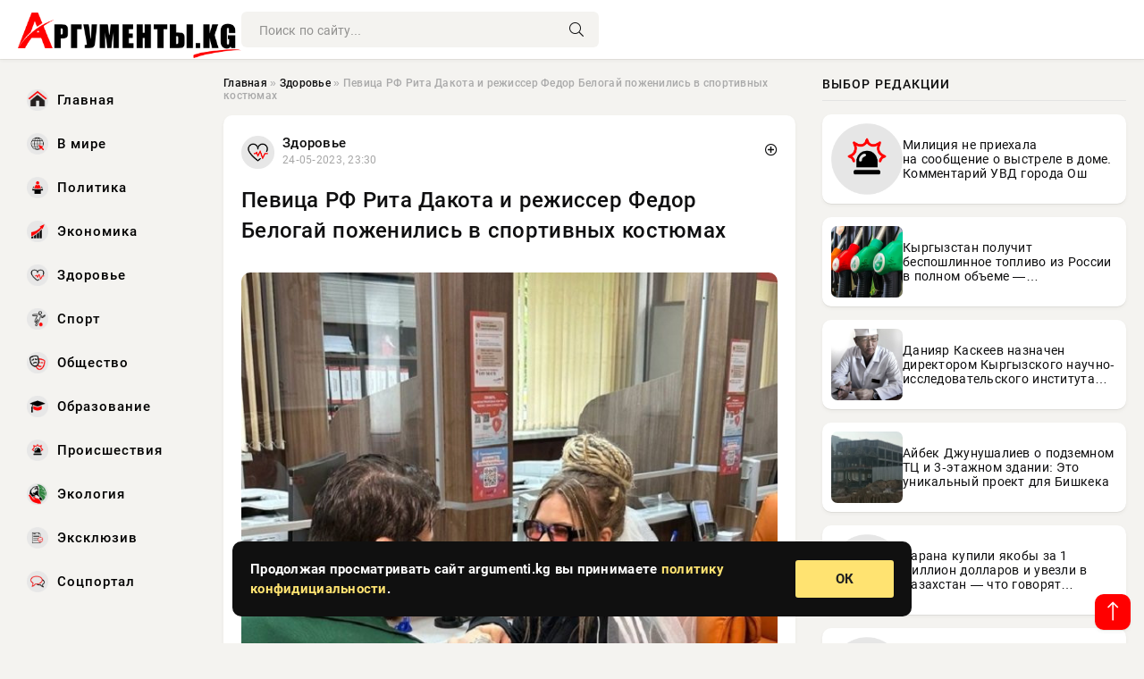

--- FILE ---
content_type: text/html; charset=utf-8
request_url: https://argumenti.kg/novosti/exclusive/134983-pevica-rf-rita-dakota-i-rezhisser-fedor-belogaj-pozhenilis-v-sportivnyh-kostjumah.html
body_size: 15442
content:
<!DOCTYPE html>
<html lang="ru">
   <head>
   <title>Певица РФ Рита Дакота и режиссер Федор Белогай поженились в спортивных костюмах » Информационно-аналитический портал «Аргументы»</title>
<meta charset="utf-8">
<meta name="description" content="Певица Рита Дакота не захотела устраивать традиционную свадьбу с бойфрендом Федором Белогаем. Поэтому пара приехала на роспись в МФЦ в обычных спортивных костюмах. Видео с торжественной церемонии">
<meta name="keywords" content="кругу, полосками, белыми, цвета, черного, костюме, свободном, брака, регистрацию, летняя, Super, канал, публикует, церемонии, также, торжественной, костюмах, спортивных, обычных, роспись, кругу">
<link rel="canonical" href="https://argumenti.kg/zdorove/134983-pevica-rf-rita-dakota-i-rezhisser-fedor-belogaj-pozhenilis-v-sportivnyh-kostjumah.html">
<link rel="alternate" type="application/rss+xml" title="Информационно-аналитический портал «Аргументы» RSS" href="https://argumenti.kg/rss.xml">
<link rel="preconnect" href="https://argumenti.kg/" fetchpriority="high">
<meta property="twitter:title" content="Певица РФ Рита Дакота и режиссер Федор Белогай поженились в спортивных костюмах » Информационно-аналитический портал «Аргументы»">
<meta property="twitter:url" content="https://argumenti.kg/zdorove/134983-pevica-rf-rita-dakota-i-rezhisser-fedor-belogaj-pozhenilis-v-sportivnyh-kostjumah.html">
<meta property="twitter:card" content="summary_large_image">
<meta property="twitter:image" content="https://argumenti.kg/uploads/posts/2023-05/1684960231-1235.jpg">
<meta property="twitter:description" content="Певица Рита Дакота не захотела устраивать традиционную свадьбу с бойфрендом Федором Белогаем. Поэтому пара приехала на роспись в МФЦ в обычных спортивных костюмах. Видео с торжественной церемонии публикует канал Super.ru. 33-летняя Рита на регистрацию брака приехала в свободном костюме черного">
<meta property="og:type" content="article">
<meta property="og:site_name" content="Информационно-аналитический портал «Аргументы»">
<meta property="og:title" content="Певица РФ Рита Дакота и режиссер Федор Белогай поженились в спортивных костюмах » Информационно-аналитический портал «Аргументы»">
<meta property="og:url" content="https://argumenti.kg/zdorove/134983-pevica-rf-rita-dakota-i-rezhisser-fedor-belogaj-pozhenilis-v-sportivnyh-kostjumah.html">
<meta property="og:image" content="https://argumenti.kg/uploads/posts/2023-05/1684960231-1235.jpg">
<meta property="og:description" content="Певица Рита Дакота не захотела устраивать традиционную свадьбу с бойфрендом Федором Белогаем. Поэтому пара приехала на роспись в МФЦ в обычных спортивных костюмах. Видео с торжественной церемонии публикует канал Super.ru. 33-летняя Рита на регистрацию брака приехала в свободном костюме черного">

<script src="/engine/classes/min/index.php?g=general&amp;v=f5ppc"></script>
<script src="/engine/classes/min/index.php?f=engine/classes/js/jqueryui.js,engine/classes/js/dle_js.js&amp;v=f5ppc" defer></script>
<script type="application/ld+json">{"@context":"https://schema.org","@graph":[{"@type":"NewsArticle","@context":"https://schema.org/","publisher":{"@type":"Organization","name":"Информационно-аналитический портал «Аргументы»","logo":{"@type":"ImageObject","url":""}},"name":"Певица РФ Рита Дакота и режиссер Федор Белогай поженились в спортивных костюмах","headline":"Певица РФ Рита Дакота и режиссер Федор Белогай поженились в спортивных костюмах","mainEntityOfPage":{"@type":"WebPage","@id":"https://argumenti.kg/zdorove/134983-pevica-rf-rita-dakota-i-rezhisser-fedor-belogaj-pozhenilis-v-sportivnyh-kostjumah.html"},"datePublished":"2023-05-24T23:30:31+06:00","author":{"@type":"Person","name":"Сергей Гармаш","url":"https://argumenti.kg/user/%D0%A1%D0%B5%D1%80%D0%B3%D0%B5%D0%B9+%D0%93%D0%B0%D1%80%D0%BC%D0%B0%D1%88/"},"image":["https://argumenti.kg/uploads/posts/2023-05/1684960231-1235.jpg"],"description":"Певица Рита Дакота не захотела устраивать традиционную свадьбу с бойфрендом Федором Белогаем. Поэтому пара приехала на роспись в МФЦ в обычных спортивных костюмах. Видео с торжественной церемонии публикует канал Super.ru. 33-летняя Рита на регистрацию брака приехала в свободном костюме черного"},{"@type":"BreadcrumbList","@context":"https://schema.org/","itemListElement":[{"@type":"ListItem","position":1,"item":{"@id":"https://argumenti.kg/","name":"Главная"}},{"@type":"ListItem","position":2,"item":{"@id":"https://argumenti.kg/zdorove/","name":"Здоровье"}},{"@type":"ListItem","position":3,"item":{"@id":"https://argumenti.kg/zdorove/134983-pevica-rf-rita-dakota-i-rezhisser-fedor-belogaj-pozhenilis-v-sportivnyh-kostjumah.html","name":"Певица РФ Рита Дакота и режиссер Федор Белогай поженились в спортивных костюмах"}}]}]}</script> 
      <meta name="viewport" content="width=device-width, initial-scale=1.0" />
      <meta name="msapplication-TileColor" content="#e6e6e6">   
      <meta name="theme-color" content="#2a5093"> 
      <link rel="preload" href="/templates/Default/css/common.css" as="style">
      <link rel="preload" href="/templates/Default/css/styles.css" as="style">
      <link rel="preload" href="/templates/Default/css/fix.css" as="style">
      <link rel="preload" href="/templates/Default/css/engine.css" as="style">
      <link rel="preload" href="/templates/Default/css/fontawesome.css" as="style">
      <link rel="preload" href="/templates/Default/webfonts/manrope-400.woff2" as="font" type="font/woff2" crossorigin>
      <link rel="preload" href="/templates/Default/webfonts/manrope-600.woff2" as="font" type="font/woff2" crossorigin>
      <link rel="preload" href="/templates/Default/webfonts/manrope-700.woff2" as="font" type="font/woff2" crossorigin>
      <link rel="preload" href="/templates/Default/webfonts/fa-light-300.woff2" as="font" type="font/woff2" crossorigin>
      <link href="/templates/Default/css/common.css" type="text/css" rel="stylesheet" />
      <link href="/templates/Default/css/styles.css" type="text/css" rel="stylesheet" />
      <link href="/templates/Default/css/fix.css" type="text/css" rel="stylesheet" />
      <link href="/templates/Default/css/engine.css" type="text/css" rel="stylesheet" /> 
      <link href="/templates/Default/css/fontawesome.css" type="text/css" rel="stylesheet" />
      <link rel="apple-touch-icon" sizes="256x256" href="/templates/Default/favicons/256x256.png">
      <link rel="apple-touch-icon" sizes="192x192" href="/templates/Default/favicons/192x192.png">
      <link rel="apple-touch-icon" sizes="180x180" href="/templates/Default/favicons/180x180.png">
      <link rel="apple-touch-icon" sizes="167x167" href="/templates/Default/favicons/167x167.png">
      <link rel="apple-touch-icon" sizes="152x152" href="/templates/Default/favicons/152x152.png">
      <link rel="apple-touch-icon" sizes="120x120" href="/templates/Default/favicons/120x120.png">
      <link rel="icon" type="image/png" href="/templates/Default/favicons/favicon.png">
      <meta name="yandex-verification" content="c0b6445c8b35d21d" />
<script async src="https://pagead2.googlesyndication.com/pagead/js/adsbygoogle.js?client=ca-pub-3265067309356572"
     crossorigin="anonymous"></script>
   </head>
   <body>
      <div class="wrapper">
         <div class="wrapper-container wrapper-main">

            <header class="header d-flex ai-center vw100">
               <a href="/" class="logo" title="Информационно-аналитический портал «Аргументы»"><img src="/templates/Default/dleimages/logo.png" alt="Информационно-аналитический портал «Аргументы»"></a>
               <div class="header__search search-block flex-grow-1">
                  <form id="quicksearch" method="post">
                     <input type="hidden" name="do" value="search">
                     <input type="hidden" name="subaction" value="search">
                     <input class="search-block__input" id="story" name="story" placeholder="Поиск по сайту..." type="text" autocomplete="off">
                     <button class="search-block__btn" type="submit"><span class="fal fa-search"></span></button>
                  </form>
               </div>

               <button class="header__btn-menu d-none js-show-mobile-menu"><span class="fal fa-bars"></span></button>
            </header>

            <div class="content">
               <div class="cols">

                  <!-- MENU START -->
                  <aside class="col-side">
                     <ul class="side-nav js-this-in-mobile-menu">
                        <li><a href="/"><img src="/uploads/icons/home.webp" class="img_menu"> Главная</a></li>
                        <li><a href="/todaynews/v-mire/"><img src="/uploads/icons/v-mire.webp" class="img_menu"> В мире</a></li>
                        <li><a href="/todaynews/politika/"><img src="/uploads/icons/politika.webp" class="img_menu"> Политика</a></li>
                        <li><a href="/todaynews/ekonomika/"><img src="/uploads/icons/ekonomika.webp" class="img_menu"> Экономика</a></li>
                        <li><a href="/todaynews/zdorove/"><img src="/uploads/icons/zdorove.webp" class="img_menu"> Здоровье</a></li>
                        <li><a href="/todaynews/sport/"><img src="/uploads/icons/sport.webp" class="img_menu"> Спорт</a></li>
                        <li><a href="/todaynews/obschestvo/"><img src="/uploads/icons/obschestvo.webp" class="img_menu"> Общество</a></li>
                        <li><a href="/todaynews/obrazovanie/"><img src="/uploads/icons/obrazovanie.webp" class="img_menu"> Образование</a></li>
                        <li><a href="/todaynews/proisshestvija/"><img src="/uploads/icons/proisshestvija.webp" class="img_menu"> Происшествия</a></li>
                        <li><a href="/todaynews/jekologija/"><img src="/uploads/icons/jekologija.webp" class="img_menu"> Экология</a></li>
                        <li><a href="/todaynews/exclusive/"><img src="/uploads/icons/exclusive.webp" class="img_menu"> Эксклюзив</a></li>
                        <li><a href="/todaynews/socportal/"><img src="/uploads/icons/social.webp" class="img_menu"> Соцпортал</a></li>
                     </ul>
                  </aside>
                  <!-- MENU END -->
                  
                  <main class="col-main">
                    
                         
                        <div class="speedbar"><div class="over"><a href="https://argumenti.kg/">Главная</a>  »  <a href="https://argumenti.kg/zdorove/">Здоровье</a>  »  Певица РФ Рита Дакота и режиссер Федор Белогай поженились в спортивных костюмах</div></div>
                        

                     <div class="content-block d-grid" id="content-block">
                        

                        
                        
                        <div class="short">
	<div class="info-block">
	   <div class="info-body">
		  <a href="https://argumenti.kg/zdorove/" class="info-img" title="Здоровье"><img src="/uploads/icons/zdorove.webp" alt="Здоровье"></a>
		  <div class="info-title"><a href="https://argumenti.kg/zdorove/" class="author_name">Здоровье</a></div>
		  <div class="info-meta">
			 <time datetime="24-05-2023, 23:30" class="ago" title="24-05-2023, 23:30">24-05-2023, 23:30</time>
			 
		  </div>
	   </div>
        <div class="dosuga-post-head-mark">    
            <a href="#" class="js-show-login" title="Сохранить"><i class="far fa-plus-circle"></i></a>
                    
		</div> 
	</div>
	<div class="yz_short_body">
	   <h1 class="dn-short-t">Певица РФ Рита Дакота и режиссер Федор Белогай поженились в спортивных костюмах</h1>

	   <div class="page__text full-text clearfix">
	   	  <div style="margin-bottom: 20px">
		 	 
		  </div>

		  <div align="center"><!--dle_image_begin:https://argumenti.kg/uploads/posts/2023-05/1684960231-1235.jpg|--><img src="/uploads/posts/2023-05/1684960231-1235.jpg" style="max-width:100%;" alt="Певица РФ Рита Дакота и режиссер Федор Белогай поженились в спортивных костюмах"><!--dle_image_end--></div>Певица Рита Дакота не захотела устраивать традиционную свадьбу с бойфрендом Федором Белогаем. Поэтому пара приехала на роспись в МФЦ в обычных спортивных костюмах. Видео с торжественной церемонии публикует канал Super.ru.<br><br>33-летняя Рита на регистрацию брака приехала в свободном костюме черного цвета с белыми полосками. Она также одела и фату. Образ артистка дополнила массивными кроссовками и очками с желтыми линзами. Волосы певица заплела в дреды, а в руках держала букет розовых пионов.<br><br>Федор для церемонии предпочел костюм зеленого цвета и черную рубашку. В МФЦ они приехали на самокатах. Отпраздновать свадьбу супруги планируют скромно и в узком кругу.<br><br> 

		  <div style="margin-top: 20px">
		  	
		  </div>
	   </div>
	</div>
	<div class="content_like">
	   <div class="df_like">
		  <a href="#" onclick="doRate('plus', '134983'); return false;" >
		  <i title="Мне нравится" class="far fa-thumbs-up"></i> <span><span data-likes-id="134983">0</span></span>
		  </a>
	   </div>
	   <div class="df_dlike">
		  <a href="#" onclick="doRate('minus', '134983'); return false;" >
		  <i title="Мне не нравится" class="far fa-thumbs-down"></i> <span><span data-dislikes-id="134983">0</span></span>
		  </a>
	   </div>
	</div>
 </div>
 <section class="sect" style="margin-top: 20px;">
	<div class="sect__header sect__title" style="font-weight: 500; font-size: 24px;">Читайте также:</div>
	<div class="sect__content d-grid">
	   <div class="int int_fix d-flex ai-center">
    <div class="int__img img-fit-cover">
       <img loading="lazy" src="/uploads/posts/2023-07/1689090317-120.png" alt="Певица Рита Дакота после замужества сменила фамилию">
    </div>
    <div class="int__desc flex-grow-1">
		<div class="meta_block meta_block_fix">
			<time class="meta_block_cat" datetime="11-07-2023, 18:45">11-07-2023, 18:45</time>   
			<div class="meta_block_date">Здоровье</div>
		</div>
       <a class="int__title expand-link" href="https://argumenti.kg/zdorove/150456-pevica-rita-dakota-posle-zamuzhestva-smenila-familiju.html">
          <div class="line-clamp">Певица Рита Дакота после замужества сменила фамилию</div>
       </a>
    </div>
 </div><div class="int int_fix d-flex ai-center">
    <div class="int__img img-fit-cover">
       <img loading="lazy" src="/uploads/posts/2023-01/1673262660-1rita-dakota-socseti-2.png" alt="Рита Дакота рассказала, почему не хочет убыть женой Белогая">
    </div>
    <div class="int__desc flex-grow-1">
		<div class="meta_block meta_block_fix">
			<time class="meta_block_cat" datetime="9-01-2023, 14:11">9-01-2023, 14:11</time>   
			<div class="meta_block_date">Здоровье</div>
		</div>
       <a class="int__title expand-link" href="https://argumenti.kg/zdorove/102908-rita-dakota-rasskazala-pochemu-ne-hochet-ubyt-zhenoj-belogaja.html">
          <div class="line-clamp">Рита Дакота рассказала, почему не хочет убыть женой Белогая</div>
       </a>
    </div>
 </div><div class="int int_fix d-flex ai-center">
    <div class="int__img img-fit-cover">
       <img loading="lazy" src="/uploads/posts/2025-01/thumbs/1738088506-11738087873-11.webp" alt="Рита Дакота взяла аскезу на 2,5 года, чтобы зачать, выносить и родить ребенка">
    </div>
    <div class="int__desc flex-grow-1">
		<div class="meta_block meta_block_fix">
			<time class="meta_block_cat" datetime="28-01-2025, 21:01">28-01-2025, 21:01</time>   
			<div class="meta_block_date">Эксклюзив</div>
		</div>
       <a class="int__title expand-link" href="https://argumenti.kg/exclusive/185127-rita-dakota-vzjala-askezu-na-25-goda-chtoby-zachat-vynosit-i-rodit-rebenka.html">
          <div class="line-clamp">Рита Дакота взяла аскезу на 2,5 года, чтобы зачать, выносить и родить ребенка</div>
       </a>
    </div>
 </div><div class="int int_fix d-flex ai-center">
    <div class="int__img img-fit-cover">
       <img loading="lazy" src="/uploads/posts/2023-09/1693740922-1rita-dakota-ee-insta-111.jpg" alt="Рита Дакота прокомментировала поцелуй мужа с подружкой невесты на их свадьбе">
    </div>
    <div class="int__desc flex-grow-1">
		<div class="meta_block meta_block_fix">
			<time class="meta_block_cat" datetime="3-09-2023, 14:35">3-09-2023, 14:35</time>   
			<div class="meta_block_date">Здоровье</div>
		</div>
       <a class="int__title expand-link" href="https://argumenti.kg/zdorove/162288-rita-dakota-prokommentirovala-poceluj-muzha-s-podruzhkoj-nevesty-na-ih-svadbe.html">
          <div class="line-clamp">Рита Дакота прокомментировала поцелуй мужа с подружкой невесты на их свадьбе</div>
       </a>
    </div>
 </div><div class="int int_fix d-flex ai-center">
    <div class="int__img img-fit-cover">
       <img loading="lazy" src="/uploads/posts/2025-01/thumbs/1736014255-12.webp" alt="«С котовщИной нас!»: Рита Дакота и Федор Белогай уже 5 лет вместе">
    </div>
    <div class="int__desc flex-grow-1">
		<div class="meta_block meta_block_fix">
			<time class="meta_block_cat" datetime="4-01-2025, 21:10">4-01-2025, 21:10</time>   
			<div class="meta_block_date">Эксклюзив</div>
		</div>
       <a class="int__title expand-link" href="https://argumenti.kg/exclusive/182326-s-kotovschinoj-nas-rita-dakota-i-fedor-belogaj-uzhe-5-let-vmeste.html">
          <div class="line-clamp">«С котовщИной нас!»: Рита Дакота и Федор Белогай уже 5 лет вместе</div>
       </a>
    </div>
 </div><div class="int int_fix d-flex ai-center">
    <div class="int__img img-fit-cover">
       <img loading="lazy" src="/uploads/icons/zdorove.webp" alt="33-летняя певица Рита Дакота заявила, что во второй раз выходит замуж">
    </div>
    <div class="int__desc flex-grow-1">
		<div class="meta_block meta_block_fix">
			<time class="meta_block_cat" datetime="21-04-2023, 11:30">21-04-2023, 11:30</time>   
			<div class="meta_block_date">Здоровье</div>
		</div>
       <a class="int__title expand-link" href="https://argumenti.kg/zdorove/126080-33-letnjaja-pevica-rita-dakota-zajavila-chto-vo-vtoroj-raz-vyhodit-zamuzh.html">
          <div class="line-clamp">33-летняя певица Рита Дакота заявила, что во второй раз выходит замуж</div>
       </a>
    </div>
 </div><div class="int int_fix d-flex ai-center">
    <div class="int__img img-fit-cover">
       <img loading="lazy" src="/uploads/posts/2022-12/thumbs/1671955883-1499.jpg" alt="Певица Рита Дакота вместе со своим возлюбленным выбирает совместное жильё">
    </div>
    <div class="int__desc flex-grow-1">
		<div class="meta_block meta_block_fix">
			<time class="meta_block_cat" datetime="25-12-2022, 11:11">25-12-2022, 11:11</time>   
			<div class="meta_block_date">Здоровье</div>
		</div>
       <a class="int__title expand-link" href="https://argumenti.kg/zdorove/100435-pevica-rita-dakota-vmeste-so-svoim-vozljublennym-vybiraet-sovmestnoe-zhile.html">
          <div class="line-clamp">Певица Рита Дакота вместе со своим возлюбленным выбирает совместное жильё</div>
       </a>
    </div>
 </div><div class="int int_fix d-flex ai-center">
    <div class="int__img img-fit-cover">
       <img loading="lazy" src="/uploads/posts/2022-08/1660753246-11.jpg" alt="Рита Дакота рассказала о своих чувствах к Владу Соколовскому">
    </div>
    <div class="int__desc flex-grow-1">
		<div class="meta_block meta_block_fix">
			<time class="meta_block_cat" datetime="17-08-2022, 19:20">17-08-2022, 19:20</time>   
			<div class="meta_block_date">Здоровье</div>
		</div>
       <a class="int__title expand-link" href="https://argumenti.kg/zdorove/77222-rita-dakota-rasskazala-o-svoih-chuvstvah-k-vladu-sokolovskomu.html">
          <div class="line-clamp">Рита Дакота рассказала о своих чувствах к Владу Соколовскому</div>
       </a>
    </div>
 </div><div class="int int_fix d-flex ai-center">
    <div class="int__img img-fit-cover">
       <img loading="lazy" src="/uploads/icons/zdorove.webp" alt="Певица Рита Дакота обвинила Константина Меладзе в издевательствах на «Фабрике звезд»">
    </div>
    <div class="int__desc flex-grow-1">
		<div class="meta_block meta_block_fix">
			<time class="meta_block_cat" datetime="7-04-2023, 20:07">7-04-2023, 20:07</time>   
			<div class="meta_block_date">Эксклюзив</div>
		</div>
       <a class="int__title expand-link" href="https://argumenti.kg/exclusive/118969-pevica-rita-dakota-obvinila-konstantina-meladze-v-izdevatelstvah-na-fabrike-zvezd.html">
          <div class="line-clamp">Певица Рита Дакота обвинила Константина Меладзе в издевательствах на «Фабрике звезд»</div>
       </a>
    </div>
 </div><div class="int int_fix d-flex ai-center">
    <div class="int__img img-fit-cover">
       <img loading="lazy" src="/uploads/posts/2023-08/thumbs/1693491627-12017.jpg" alt="Рита Дакота показала, как делала сальто в бассейне в свадебном платье">
    </div>
    <div class="int__desc flex-grow-1">
		<div class="meta_block meta_block_fix">
			<time class="meta_block_cat" datetime="31-08-2023, 17:20">31-08-2023, 17:20</time>   
			<div class="meta_block_date">Здоровье</div>
		</div>
       <a class="int__title expand-link" href="https://argumenti.kg/zdorove/161788-rita-dakota-pokazala-kak-delala-salto-v-bassejne-v-svadebnom-plate.html">
          <div class="line-clamp">Рита Дакота показала, как делала сальто в бассейне в свадебном платье</div>
       </a>
    </div>
 </div><div class="int int_fix d-flex ai-center">
    <div class="int__img img-fit-cover">
       <img loading="lazy" src="/uploads/posts/2023-03/1678720848-11.jpg" alt="Певица Рита Дакота собрала 2 миллиона рублей благодаря денежным переводам поклонников">
    </div>
    <div class="int__desc flex-grow-1">
		<div class="meta_block meta_block_fix">
			<time class="meta_block_cat" datetime="13-03-2023, 18:20">13-03-2023, 18:20</time>   
			<div class="meta_block_date">Здоровье</div>
		</div>
       <a class="int__title expand-link" href="https://argumenti.kg/zdorove/114908-pevica-rita-dakota-sobrala-2-milliona-rublej-blagodarja-denezhnym-perevodam-poklonnikov.html">
          <div class="line-clamp">Певица Рита Дакота собрала 2 миллиона рублей благодаря денежным переводам поклонников</div>
       </a>
    </div>
 </div><div class="int int_fix d-flex ai-center">
    <div class="int__img img-fit-cover">
       <img loading="lazy" src="/uploads/posts/2022-10/thumbs/1665505214-1dakota-foto.png" alt="Певица Рита Дакота рассталась с любимым мужчиной">
    </div>
    <div class="int__desc flex-grow-1">
		<div class="meta_block meta_block_fix">
			<time class="meta_block_cat" datetime="11-10-2022, 19:20">11-10-2022, 19:20</time>   
			<div class="meta_block_date">Здоровье</div>
		</div>
       <a class="int__title expand-link" href="https://argumenti.kg/zdorove/87776-pevica-rita-dakota-rasstalas-s-ljubimym-muzhchinoj.html">
          <div class="line-clamp">Певица Рита Дакота рассталась с любимым мужчиной</div>
       </a>
    </div>
 </div><div class="int int_fix d-flex ai-center">
    <div class="int__img img-fit-cover">
       <img loading="lazy" src="/uploads/posts/2022-09/1664023839-11.jpg" alt="Рита Дакота не может совмещать воспитание дочери с карьерой">
    </div>
    <div class="int__desc flex-grow-1">
		<div class="meta_block meta_block_fix">
			<time class="meta_block_cat" datetime="24-09-2022, 15:50">24-09-2022, 15:50</time>   
			<div class="meta_block_date">Здоровье</div>
		</div>
       <a class="int__title expand-link" href="https://argumenti.kg/zdorove/84561-rita-dakota-ne-mozhet-sovmeschat-vospitanie-docheri-s-kareroj.html">
          <div class="line-clamp">Рита Дакота не может совмещать воспитание дочери с карьерой</div>
       </a>
    </div>
 </div><div class="int int_fix d-flex ai-center">
    <div class="int__img img-fit-cover">
       <img loading="lazy" src="/uploads/posts/2023-03/thumbs/1679997691-11.jpg" alt="В сети раскритиковали Риту Дакоту за снимок с бывшим мужем и его невестой">
    </div>
    <div class="int__desc flex-grow-1">
		<div class="meta_block meta_block_fix">
			<time class="meta_block_cat" datetime="28-03-2023, 13:01">28-03-2023, 13:01</time>   
			<div class="meta_block_date">Здоровье</div>
		</div>
       <a class="int__title expand-link" href="https://argumenti.kg/zdorove/117667-v-seti-raskritikovali-ritu-dakotu-za-snimok-s-byvshim-muzhem-i-ego-nevestoj.html">
          <div class="line-clamp">В сети раскритиковали Риту Дакоту за снимок с бывшим мужем и его невестой</div>
       </a>
    </div>
 </div><div class="int int_fix d-flex ai-center">
    <div class="int__img img-fit-cover">
       <img loading="lazy" src="/uploads/posts/2022-08/1659696068-112-03-50.jpg" alt="Рита Дакота бросила дочь ради психологического тренинга">
    </div>
    <div class="int__desc flex-grow-1">
		<div class="meta_block meta_block_fix">
			<time class="meta_block_cat" datetime="5-08-2022, 13:41">5-08-2022, 13:41</time>   
			<div class="meta_block_date">Здоровье</div>
		</div>
       <a class="int__title expand-link" href="https://argumenti.kg/zdorove/74582-rita-dakota-brosila-doch-radi-psihologicheskogo-treninga.html">
          <div class="line-clamp">Рита Дакота бросила дочь ради психологического тренинга</div>
       </a>
    </div>
 </div><div class="int int_fix d-flex ai-center">
    <div class="int__img img-fit-cover">
       <img loading="lazy" src="/uploads/posts/2022-12/thumbs/1672152624-1545.jpg" alt="Певица Рита Дакота порадовала фанатов, что её «тромбоцитоз» не подтвердился">
    </div>
    <div class="int__desc flex-grow-1">
		<div class="meta_block meta_block_fix">
			<time class="meta_block_cat" datetime="27-12-2022, 17:50">27-12-2022, 17:50</time>   
			<div class="meta_block_date">Здоровье</div>
		</div>
       <a class="int__title expand-link" href="https://argumenti.kg/zdorove/100870-pevica-rita-dakota-poradovala-fanatov-chto-ee-trombocitoz-ne-podtverdilsja.html">
          <div class="line-clamp">Певица Рита Дакота порадовала фанатов, что её «тромбоцитоз» не подтвердился</div>
       </a>
    </div>
 </div><div class="int int_fix d-flex ai-center">
    <div class="int__img img-fit-cover">
       <img loading="lazy" src="/uploads/posts/2023-02/1677516049-18.jpg" alt="Рита Дакота показала аппетитные формы в купальнике и пожаловалась на лишний вес">
    </div>
    <div class="int__desc flex-grow-1">
		<div class="meta_block meta_block_fix">
			<time class="meta_block_cat" datetime="27-02-2023, 19:40">27-02-2023, 19:40</time>   
			<div class="meta_block_date">Здоровье</div>
		</div>
       <a class="int__title expand-link" href="https://argumenti.kg/zdorove/112092-rita-dakota-pokazala-appetitnye-formy-v-kupalnike-i-pozhalovalas-na-lishnij-ves.html">
          <div class="line-clamp">Рита Дакота показала аппетитные формы в купальнике и пожаловалась на лишний вес</div>
       </a>
    </div>
 </div><div class="int int_fix d-flex ai-center">
    <div class="int__img img-fit-cover">
       <img loading="lazy" src="/uploads/posts/2022-08/1660137672-11.jpg" alt="Рита Дакота призналась, что после почти 4 лет трезвости отец «страшно запил»">
    </div>
    <div class="int__desc flex-grow-1">
		<div class="meta_block meta_block_fix">
			<time class="meta_block_cat" datetime="10-08-2022, 16:21">10-08-2022, 16:21</time>   
			<div class="meta_block_date">Здоровье</div>
		</div>
       <a class="int__title expand-link" href="https://argumenti.kg/zdorove/75683-rita-dakota-priznalas-chto-posle-pochti-4-let-trezvosti-otec-strashno-zapil.html">
          <div class="line-clamp">Рита Дакота призналась, что после почти 4 лет трезвости отец «страшно запил»</div>
       </a>
    </div>
 </div><div class="int int_fix d-flex ai-center">
    <div class="int__img img-fit-cover">
       <img loading="lazy" src="/uploads/posts/2024-11/thumbs/1731503164-14.jpg" alt="Рита Дакота поделилась кадрами с финального дня съемок своего клипа «Терпишь»">
    </div>
    <div class="int__desc flex-grow-1">
		<div class="meta_block meta_block_fix">
			<time class="meta_block_cat" datetime="13-11-2024, 16:06">13-11-2024, 16:06</time>   
			<div class="meta_block_date">Эксклюзив</div>
		</div>
       <a class="int__title expand-link" href="https://argumenti.kg/exclusive/176737-rita-dakota-podelilas-kadrami-s-finalnogo-dnja-semok-svoego-klipa-terpish.html">
          <div class="line-clamp">Рита Дакота поделилась кадрами с финального дня съемок своего клипа «Терпишь»</div>
       </a>
    </div>
 </div><div class="int int_fix d-flex ai-center">
    <div class="int__img img-fit-cover">
       <img loading="lazy" src="/uploads/posts/2023-03/1678359672-11.jpg" alt="Рита Дакота опубликовала номер карты в сети для сбора средств с фанатов">
    </div>
    <div class="int__desc flex-grow-1">
		<div class="meta_block meta_block_fix">
			<time class="meta_block_cat" datetime="9-03-2023, 14:01">9-03-2023, 14:01</time>   
			<div class="meta_block_date">Здоровье</div>
		</div>
       <a class="int__title expand-link" href="https://argumenti.kg/zdorove/114073-rita-dakota-opublikovala-nomer-karty-v-seti-dlja-sbora-sredstv-s-fanatov.html">
          <div class="line-clamp">Рита Дакота опубликовала номер карты в сети для сбора средств с фанатов</div>
       </a>
    </div>
 </div><div class="int int_fix d-flex ai-center">
    <div class="int__img img-fit-cover">
       <img loading="lazy" src="/uploads/posts/2023-02/1676551237-1skrinshot-16-02-2023-134853.jpg" alt="Экс-супруга Соколовского Рита Дакота рассказала о комплиментах новой жены певца">
    </div>
    <div class="int__desc flex-grow-1">
		<div class="meta_block meta_block_fix">
			<time class="meta_block_cat" datetime="16-02-2023, 15:40">16-02-2023, 15:40</time>   
			<div class="meta_block_date">Здоровье</div>
		</div>
       <a class="int__title expand-link" href="https://argumenti.kg/zdorove/109873-jeks-supruga-sokolovskogo-rita-dakota-rasskazala-o-komplimentah-novoj-zheny-pevca.html">
          <div class="line-clamp">Экс-супруга Соколовского Рита Дакота рассказала о комплиментах новой жены певца</div>
       </a>
    </div>
 </div><div class="int int_fix d-flex ai-center">
    <div class="int__img img-fit-cover">
       <img loading="lazy" src="/uploads/posts/2023-01/1672855236-1skrinshot-04-01-2023-161450.jpg" alt="Рита Дакота сделала процедуру по увеличению губ и осталась недовольна">
    </div>
    <div class="int__desc flex-grow-1">
		<div class="meta_block meta_block_fix">
			<time class="meta_block_cat" datetime="4-01-2023, 21:00">4-01-2023, 21:00</time>   
			<div class="meta_block_date">Здоровье</div>
		</div>
       <a class="int__title expand-link" href="https://argumenti.kg/zdorove/102144-rita-dakota-sdelala-proceduru-po-uvelicheniju-gub-i-ostalas-nedovolna.html">
          <div class="line-clamp">Рита Дакота сделала процедуру по увеличению губ и осталась недовольна</div>
       </a>
    </div>
 </div><div class="int int_fix d-flex ai-center">
    <div class="int__img img-fit-cover">
       <img loading="lazy" src="/uploads/posts/2023-07/thumbs/1688388331-14628.jpg" alt="Рита Ора появилась на показе Alaia в прозрачном платье без нижнего белья">
    </div>
    <div class="int__desc flex-grow-1">
		<div class="meta_block meta_block_fix">
			<time class="meta_block_cat" datetime="3-07-2023, 15:45">3-07-2023, 15:45</time>   
			<div class="meta_block_date">Эксклюзив</div>
		</div>
       <a class="int__title expand-link" href="https://argumenti.kg/exclusive/147848-rita-ora-pojavilas-na-pokaze-alaia-v-prozrachnom-plate-bez-nizhnego-belja.html">
          <div class="line-clamp">Рита Ора появилась на показе Alaia в прозрачном платье без нижнего белья</div>
       </a>
    </div>
 </div><div class="int int_fix d-flex ai-center">
    <div class="int__img img-fit-cover">
       <img loading="lazy" src="/uploads/posts/2022-09/1663767322-11.jpg" alt="Рита Ора и Тайка Вайтити устроили тайную свадьбу в Лондоне">
    </div>
    <div class="int__desc flex-grow-1">
		<div class="meta_block meta_block_fix">
			<time class="meta_block_cat" datetime="21-09-2022, 16:35">21-09-2022, 16:35</time>   
			<div class="meta_block_date">Здоровье</div>
		</div>
       <a class="int__title expand-link" href="https://argumenti.kg/zdorove/84025-rita-ora-i-tajka-vajtiti-ustroili-tajnuju-svadbu-v-londone.html">
          <div class="line-clamp">Рита Ора и Тайка Вайтити устроили тайную свадьбу в Лондоне</div>
       </a>
    </div>
 </div>
	</div>
 </section>

                        

                     </div>
                  </main>

                  <aside class="col-side">

                     <div class="side-block">
                        <div class="side-block__title side-block__title_fix_editors">Выбор редакции</div>
                        <div class="side-block__content">
                        <div class="int int_fix d-flex ai-center">
    <div class="int__img img-fit-cover">
       <img loading="lazy" src="/uploads/icons/incidents.png" alt="Милиция не приехала на сообщение о выстреле в доме. Комментарий УВД города Ош">
    </div>
    <div class="int__desc flex-grow-1">
       <a class="int__title expand-link" href="https://argumenti.kg/incidents/233361-milicija-ne-priehala-na-soobschenie-o-vystrele-v-dome-kommentarij-uvd-goroda-osh.html">
          <div class="line-clamp">Милиция не приехала на сообщение о выстреле в доме. Комментарий УВД города Ош</div>
       </a>
    </div>
 </div><div class="int int_fix d-flex ai-center">
    <div class="int__img img-fit-cover">
       <img loading="lazy" src="/uploads/posts/2026-01/thumbs/1768975970-11768974409-1cd24dae0-0dbb-.max-.2e16d0ba.format-webp.fill-1668x1014.webp" alt="Кыргызстан получит беспошлинное топливо из России в полном объеме — нефтетрейдеры">
    </div>
    <div class="int__desc flex-grow-1">
       <a class="int__title expand-link" href="https://argumenti.kg/economika/233141-kyrgyzstan-poluchit-besposhlinnoe-toplivo-iz-rossii-v-polnom-obeme-neftetrejdery.html">
          <div class="line-clamp">Кыргызстан получит беспошлинное топливо из России в полном объеме — нефтетрейдеры</div>
       </a>
    </div>
 </div><div class="int int_fix d-flex ai-center">
    <div class="int__img img-fit-cover">
       <img loading="lazy" src="/uploads/posts/2026-01/thumbs/1768970439-11768969927-1daniyar-kaskeev.webp" alt="Данияр Каскеев назначен директором Кыргызского научно-исследовательского института курортологии и восстановительного лечения">
    </div>
    <div class="int__desc flex-grow-1">
       <a class="int__title expand-link" href="https://argumenti.kg/exclusive/233070-danijar-kaskeev-naznachen-direktorom-kyrgyzskogo-nauchno-issledovatelskogo-instituta-kurortologii-i-vosstanovitelnogo-lechenija.html">
          <div class="line-clamp">Данияр Каскеев назначен директором Кыргызского научно-исследовательского института курортологии и восстановительного лечения</div>
       </a>
    </div>
 </div><div class="int int_fix d-flex ai-center">
    <div class="int__img img-fit-cover">
       <img loading="lazy" src="/uploads/posts/2026-01/1768997718-11768997328-2n.webp" alt="Айбек Джунушалиев о подземном ТЦ и 3-этажном здании: Это уникальный проект для Бишкека">
    </div>
    <div class="int__desc flex-grow-1">
       <a class="int__title expand-link" href="https://argumenti.kg/obschestvo/233367-ajbek-dzhunushaliev-o-podzemnom-tc-i-3-jetazhnom-zdanii-jeto-unikalnyj-proekt-dlja-bishkeka.html">
          <div class="line-clamp">Айбек Джунушалиев о подземном ТЦ и 3-этажном здании: Это уникальный проект для Бишкека</div>
       </a>
    </div>
 </div><div class="int int_fix d-flex ai-center">
    <div class="int__img img-fit-cover">
       <img loading="lazy" src="/uploads/icons/economika.png" alt="Барана купили якобы за 1 миллион долларов и увезли в Казахстан — что говорят кыргызские фермеры">
    </div>
    <div class="int__desc flex-grow-1">
       <a class="int__title expand-link" href="https://argumenti.kg/economika/233194-barana-kupili-jakoby-za-1-million-dollarov-i-uvezli-v-kazahstan-chto-govorjat-kyrgyzskie-fermery.html">
          <div class="line-clamp">Барана купили якобы за 1 миллион долларов и увезли в Казахстан — что говорят кыргызские фермеры</div>
       </a>
    </div>
 </div><div class="int int_fix d-flex ai-center">
    <div class="int__img img-fit-cover">
       <img loading="lazy" src="/uploads/icons/exclusive.png" alt="Кыргызстан и Туркменистан обсудили укрепление торгово-экономического сотрудничества">
    </div>
    <div class="int__desc flex-grow-1">
       <a class="int__title expand-link" href="https://argumenti.kg/exclusive/233072-kyrgyzstan-i-turkmenistan-obsudili-ukreplenie-torgovo-jekonomicheskogo-sotrudnichestva.html">
          <div class="line-clamp">Кыргызстан и Туркменистан обсудили укрепление торгово-экономического сотрудничества</div>
       </a>
    </div>
 </div><div class="int int_fix d-flex ai-center">
    <div class="int__img img-fit-cover">
       <img loading="lazy" src="/uploads/posts/2026-01/1768997760-11768997104-1420454.webp" alt="Искусственный интеллект в религии. В Египте обсудили цифровую этику">
    </div>
    <div class="int__desc flex-grow-1">
       <a class="int__title expand-link" href="https://argumenti.kg/obschestvo/233374-iskusstvennyj-intellekt-v-religii-v-egipte-obsudili-cifrovuju-jetiku.html">
          <div class="line-clamp">Искусственный интеллект в религии. В Египте обсудили цифровую этику</div>
       </a>
    </div>
 </div><div class="int int_fix d-flex ai-center">
    <div class="int__img img-fit-cover">
       <img loading="lazy" src="/uploads/posts/2026-01/thumbs/1769001910-11769001508-1837367.webp" alt="Китайская компания планирует вложиться в крупный проект в Кыргызстане">
    </div>
    <div class="int__desc flex-grow-1">
       <a class="int__title expand-link" href="https://argumenti.kg/economika/233421-kitajskaja-kompanija-planiruet-vlozhitsja-v-krupnyj-proekt-v-kyrgyzstane.html">
          <div class="line-clamp">Китайская компания планирует вложиться в крупный проект в Кыргызстане</div>
       </a>
    </div>
 </div><div class="int int_fix d-flex ai-center">
    <div class="int__img img-fit-cover">
       <img loading="lazy" src="/uploads/icons/policy.png" alt="Обещал пригнать табун лошадей из Казахстана, но обманул. Задержан подозреваемый">
    </div>
    <div class="int__desc flex-grow-1">
       <a class="int__title expand-link" href="https://argumenti.kg/policy/233188-obeschal-prignat-tabun-loshadej-iz-kazahstana-no-obmanul-zaderzhan-podozrevaemyj.html">
          <div class="line-clamp">Обещал пригнать табун лошадей из Казахстана, но обманул. Задержан подозреваемый</div>
       </a>
    </div>
 </div><div class="int int_fix d-flex ai-center">
    <div class="int__img img-fit-cover">
       <img loading="lazy" src="/uploads/icons/exclusive.png" alt="Сроки лицензирования такси нужно отложить на полгода, иначе вырастет безработица, - депутат">
    </div>
    <div class="int__desc flex-grow-1">
       <a class="int__title expand-link" href="https://argumenti.kg/exclusive/233150-sroki-licenzirovanija-taksi-nuzhno-otlozhit-na-polgoda-inache-vyrastet-bezrabotica-deputat.html">
          <div class="line-clamp">Сроки лицензирования такси нужно отложить на полгода, иначе вырастет безработица, - депутат</div>
       </a>
    </div>
 </div><div class="int int_fix d-flex ai-center">
    <div class="int__img img-fit-cover">
       <img loading="lazy" src="/uploads/icons/incidents.png" alt="Оружие и боеприпасы нашли во время обыска в доме в городе Манас">
    </div>
    <div class="int__desc flex-grow-1">
       <a class="int__title expand-link" href="https://argumenti.kg/incidents/233441-oruzhie-i-boepripasy-nashli-vo-vremja-obyska-v-dome-v-gorode-manas.html">
          <div class="line-clamp">Оружие и боеприпасы нашли во время обыска в доме в городе Манас</div>
       </a>
    </div>
 </div><div class="int int_fix d-flex ai-center">
    <div class="int__img img-fit-cover">
       <img loading="lazy" src="/uploads/posts/2026-01/thumbs/1768975834-11768974961-1965599.webp" alt="&quot;АгроЗооВет–2026&quot; обучил фермеров Чон-Алайского района новым технологиям">
    </div>
    <div class="int__desc flex-grow-1">
       <a class="int__title expand-link" href="https://argumenti.kg/economika/233116-agrozoovet2026-obuchil-fermerov-chon-alajskogo-rajona-novym-tehnologijam.html">
          <div class="line-clamp">&quot;АгроЗооВет–2026&quot; обучил фермеров Чон-Алайского района новым технологиям</div>
       </a>
    </div>
 </div><div class="int int_fix d-flex ai-center">
    <div class="int__img img-fit-cover">
       <img loading="lazy" src="/uploads/posts/2026-01/1768981833-11768980419-1420431.webp" alt="Мошенник выманил у предпринимателя табун и 2 миллиона тенге — его поймали">
    </div>
    <div class="int__desc flex-grow-1">
       <a class="int__title expand-link" href="https://argumenti.kg/incidents/233206-moshennik-vymanil-u-predprinimatelja-tabun-i-2-milliona-tenge-ego-pojmali.html">
          <div class="line-clamp">Мошенник выманил у предпринимателя табун и 2 миллиона тенге — его поймали</div>
       </a>
    </div>
 </div><div class="int int_fix d-flex ai-center">
    <div class="int__img img-fit-cover">
       <img loading="lazy" src="/uploads/posts/2026-01/thumbs/1768975863-11768975006-1671529.webp" alt="В 2026 году Кыргызстану необходимо свыше 182 тысяч тонн удобрений">
    </div>
    <div class="int__desc flex-grow-1">
       <a class="int__title expand-link" href="https://argumenti.kg/obschestvo/233127-v-2026-godu-kyrgyzstanu-neobhodimo-svyshe-182-tysjach-tonn-udobrenij.html">
          <div class="line-clamp">В 2026 году Кыргызстану необходимо свыше 182 тысяч тонн удобрений</div>
       </a>
    </div>
 </div><div class="int int_fix d-flex ai-center">
    <div class="int__img img-fit-cover">
       <img loading="lazy" src="/uploads/icons/sport.png" alt="Депутат: В селе Сузак нет ни одного спорткомплекса">
    </div>
    <div class="int__desc flex-grow-1">
       <a class="int__title expand-link" href="https://argumenti.kg/sport/233309-deputat-v-sele-suzak-net-ni-odnogo-sportkompleksa.html">
          <div class="line-clamp">Депутат: В селе Сузак нет ни одного спорткомплекса</div>
       </a>
    </div>
 </div><div class="int int_fix d-flex ai-center">
    <div class="int__img img-fit-cover">
       <img loading="lazy" src="/uploads/icons/policy.png" alt="Дастан Бекешев: Даже учиться водить танки не нужно 10 месяцев обучения">
    </div>
    <div class="int__desc flex-grow-1">
       <a class="int__title expand-link" href="https://argumenti.kg/policy/233080-dastan-bekeshev-dazhe-uchitsja-vodit-tanki-ne-nuzhno-10-mesjacev-obuchenija.html">
          <div class="line-clamp">Дастан Бекешев: Даже учиться водить танки не нужно 10 месяцев обучения</div>
       </a>
    </div>
 </div><div class="int int_fix d-flex ai-center">
    <div class="int__img img-fit-cover">
       <img loading="lazy" src="/uploads/icons/policy.png" alt="Назначен директор Кыргызского научно-исследовательского института курортологии">
    </div>
    <div class="int__desc flex-grow-1">
       <a class="int__title expand-link" href="https://argumenti.kg/policy/233167-naznachen-direktor-kyrgyzskogo-nauchno-issledovatelskogo-instituta-kurortologii.html">
          <div class="line-clamp">Назначен директор Кыргызского научно-исследовательского института курортологии</div>
       </a>
    </div>
 </div><div class="int int_fix d-flex ai-center">
    <div class="int__img img-fit-cover">
       <img loading="lazy" src="/uploads/posts/2026-01/thumbs/1768994418-11768993598-1rst-news-15-01-26-2.2e16d0ba.format-webp.fill-1668x1014.webp" alt="Назван объем расходов кыргызстанцев на отдых за рубежом">
    </div>
    <div class="int__desc flex-grow-1">
       <a class="int__title expand-link" href="https://argumenti.kg/exclusive/233338-nazvan-obem-rashodov-kyrgyzstancev-na-otdyh-za-rubezhom.html">
          <div class="line-clamp">Назван объем расходов кыргызстанцев на отдых за рубежом</div>
       </a>
    </div>
 </div><div class="int int_fix d-flex ai-center">
    <div class="int__img img-fit-cover">
       <img loading="lazy" src="/uploads/posts/2026-01/1768999521-11768999461-1915507.webp" alt="O!Business - приём QR-платежей для ИП круглосуточно и без комиссии">
    </div>
    <div class="int__desc flex-grow-1">
       <a class="int__title expand-link" href="https://argumenti.kg/obschestvo/233402-obusiness-priem-qr-platezhej-dlja-ip-kruglosutochno-i-bez-komissii.html">
          <div class="line-clamp">O!Business - приём QR-платежей для ИП круглосуточно и без комиссии</div>
       </a>
    </div>
 </div><div class="int int_fix d-flex ai-center">
    <div class="int__img img-fit-cover">
       <img loading="lazy" src="/uploads/posts/2026-01/1768990808-21768990022-2erdogan-i-shakil-1-150x150.webp" alt="Эрдоган сыграл в баскетбол с легендой НБА Шакилом О’Нилом">
    </div>
    <div class="int__desc flex-grow-1">
       <a class="int__title expand-link" href="https://argumenti.kg/exclusive/233289-jerdogan-sygral-v-basketbol-s-legendoj-nba-shakilom-onilom.html">
          <div class="line-clamp">Эрдоган сыграл в баскетбол с легендой НБА Шакилом О’Нилом</div>
       </a>
    </div>
 </div><div class="int int_fix d-flex ai-center">
    <div class="int__img img-fit-cover">
       <img loading="lazy" src="/uploads/icons/incidents.png" alt="Водителя «Toyota Harrier» оштрафовали на 15 000 сомов за выезд на встречную полосу на перевале Тоо-Ашуу">
    </div>
    <div class="int__desc flex-grow-1">
       <a class="int__title expand-link" href="https://argumenti.kg/incidents/233192-voditelja-toyota-harrier-oshtrafovali-na-15-000-somov-za-vyezd-na-vstrechnuju-polosu-na-perevale-too-ashuu.html">
          <div class="line-clamp">Водителя «Toyota Harrier» оштрафовали на 15 000 сомов за выезд на встречную полосу на перевале Тоо-Ашуу</div>
       </a>
    </div>
 </div><div class="int int_fix d-flex ai-center">
    <div class="int__img img-fit-cover">
       <img loading="lazy" src="/uploads/icons/sport.png" alt="Акжол Махмудов рассказал о причинах поражения в финале Олимпиады в Токио">
    </div>
    <div class="int__desc flex-grow-1">
       <a class="int__title expand-link" href="https://argumenti.kg/sport/233105-akzhol-mahmudov-rasskazal-o-prichinah-porazhenija-v-finale-olimpiady-v-tokio.html">
          <div class="line-clamp">Акжол Махмудов рассказал о причинах поражения в финале Олимпиады в Токио</div>
       </a>
    </div>
 </div><div class="int int_fix d-flex ai-center">
    <div class="int__img img-fit-cover">
       <img loading="lazy" src="/uploads/posts/2026-01/thumbs/1768993565-11768992265-12000.2e16d0ba.format-webp.fill-1668x1014.webp" alt="В Казахстане хотят запретить детям создавать аккаунты в соцсетях">
    </div>
    <div class="int__desc flex-grow-1">
       <a class="int__title expand-link" href="https://argumenti.kg/exclusive/233334-v-kazahstane-hotjat-zapretit-detjam-sozdavat-akkaunty-v-socsetjah.html">
          <div class="line-clamp">В Казахстане хотят запретить детям создавать аккаунты в соцсетях</div>
       </a>
    </div>
 </div><div class="int int_fix d-flex ai-center">
    <div class="int__img img-fit-cover">
       <img loading="lazy" src="/uploads/icons/incidents.png" alt="В Бишкеке отдых двух мужчин на квартире закончился грабежом">
    </div>
    <div class="int__desc flex-grow-1">
       <a class="int__title expand-link" href="https://argumenti.kg/incidents/233433-v-bishkeke-otdyh-dvuh-muzhchin-na-kvartire-zakonchilsja-grabezhom.html">
          <div class="line-clamp">В Бишкеке отдых двух мужчин на квартире закончился грабежом</div>
       </a>
    </div>
 </div><div class="int int_fix d-flex ai-center">
    <div class="int__img img-fit-cover">
       <img loading="lazy" src="/uploads/posts/2026-01/thumbs/1768966524-11768965942-1755892967328051.2e16d0ba.format-webp.fill-1668x1014.webp" alt="Серебро рекордно подорожало вслед за золотом">
    </div>
    <div class="int__desc flex-grow-1">
       <a class="int__title expand-link" href="https://argumenti.kg/economika/233054-serebro-rekordno-podorozhalo-vsled-za-zolotom.html">
          <div class="line-clamp">Серебро рекордно подорожало вслед за золотом</div>
       </a>
    </div>
 </div><div class="int int_fix d-flex ai-center">
    <div class="int__img img-fit-cover">
       <img loading="lazy" src="/uploads/posts/2026-01/thumbs/1768975945-11768974447-1.2e16d0ba.format-webp.fill-1668x1014.webp" alt="Кыргызстан и китайская корпорация Sinoped подписали меморандум о сотрудничестве">
    </div>
    <div class="int__desc flex-grow-1">
       <a class="int__title expand-link" href="https://argumenti.kg/obschestvo/233132-kyrgyzstan-i-kitajskaja-korporacija-sinoped-podpisali-memorandum-o-sotrudnichestve.html">
          <div class="line-clamp">Кыргызстан и китайская корпорация Sinoped подписали меморандум о сотрудничестве</div>
       </a>
    </div>
 </div><div class="int int_fix d-flex ai-center">
    <div class="int__img img-fit-cover">
       <img loading="lazy" src="/uploads/posts/2026-01/thumbs/1768985453-11768984434-1886446.4c3e7a3f3c59.2e16d0ba.format-webp.fill-1668x1014.webp" alt="Депутат предложила внедрить бездымные печи для снижения смога в Кыргызстане">
    </div>
    <div class="int__desc flex-grow-1">
       <a class="int__title expand-link" href="https://argumenti.kg/obschestvo/233252-deputat-predlozhila-vnedrit-bezdymnye-pechi-dlja-snizhenija-smoga-v-kyrgyzstane.html">
          <div class="line-clamp">Депутат предложила внедрить бездымные печи для снижения смога в Кыргызстане</div>
       </a>
    </div>
 </div><div class="int int_fix d-flex ai-center">
    <div class="int__img img-fit-cover">
       <img loading="lazy" src="/uploads/posts/2026-01/thumbs/1768992624-11768991720-1xl.webp" alt="В Жогорку Кенеше предлагают создать государственный фонд для помощи больным">
    </div>
    <div class="int__desc flex-grow-1">
       <a class="int__title expand-link" href="https://argumenti.kg/obschestvo/233312-v-zhogorku-keneshe-predlagajut-sozdat-gosudarstvennyj-fond-dlja-pomoschi-bolnym.html">
          <div class="line-clamp">В Жогорку Кенеше предлагают создать государственный фонд для помощи больным</div>
       </a>
    </div>
 </div><div class="int int_fix d-flex ai-center">
    <div class="int__img img-fit-cover">
       <img loading="lazy" src="/uploads/posts/2026-01/1768995030-11768994870-1841882.webp" alt="&quot;Совет мира&quot; Дональда Трампа. Кого позвали и кто согласился">
    </div>
    <div class="int__desc flex-grow-1">
       <a class="int__title expand-link" href="https://argumenti.kg/world/233350-sovet-mira-donalda-trampa-kogo-pozvali-i-kto-soglasilsja.html">
          <div class="line-clamp">&quot;Совет мира&quot; Дональда Трампа. Кого позвали и кто согласился</div>
       </a>
    </div>
 </div><div class="int int_fix d-flex ai-center">
    <div class="int__img img-fit-cover">
       <img loading="lazy" src="/uploads/posts/2026-01/thumbs/1768968920-11768967724-1488467.webp" alt="В Бишкеке запустили инновационную станцию с системой накопления энергии">
    </div>
    <div class="int__desc flex-grow-1">
       <a class="int__title expand-link" href="https://argumenti.kg/economika/233056-v-bishkeke-zapustili-innovacionnuju-stanciju-s-sistemoj-nakoplenija-jenergii.html">
          <div class="line-clamp">В Бишкеке запустили инновационную станцию с системой накопления энергии</div>
       </a>
    </div>
 </div>  
                        </div>
                     </div>

                     <!--1e26db21--><!--1e26db21--><!--9f3fd2de--><!--9f3fd2de-->

                     <div class="side-block side-block--sticky hm">
                        
                     </div>

                  </aside>

               </div>
               <!-- END COLS -->
            </div>

         <!-- FOOTER START -->
         <footer class="footer d-flex ai-center vw100">
            <div class="footer__copyright">
               <a href="/o-proekte.html" rel="nofollow">О проекте</a>
               <a href="/redakcija.html" rel="nofollow">Редакция</a>
               <a href="/politika-konfidencialnosti.html" rel="nofollow">Политика конфиденциальности</a>
               <a href="/kontakty.html" rel="nofollow">Реклама</a> 
               <a href="/kontakty.html" rel="nofollow">Контакты</a>
            </div>
            <div class="footer__text icon-at-left" style="line-height: 20px;">
               Использование любых материалов, размещённых на сайте, разрешается при условии активной ссылки на наш сайт.
               При копировании материалов для интернет-изданий – обязательна прямая открытая для поисковых систем гиперссылка. Ссылка должна быть размещена в независимости от полного либо частичного использования материалов. Гиперссылка (для интернет- изданий) – должна быть размещена в подзаголовке или в первом абзаце материала.
               Все материалы, содержащиеся на веб-сайте argumenti.kg, защищены законом об авторском праве. Фотографии и прочие материалы являются собственностью их авторов и представлены исключительно для некоммерческого использования и ознакомления , если не указано иное. Несанкционированное использование таких материалов может нарушать закон об авторском праве, торговой марке и другие законы.
               <p class="copyright mb-0" style="margin-top: 20px;">Copyright &copy; 2026, Информационно-аналитический портал «Аргументы». Все права защищены.</p>
               <div class="adult_foot">18+</div>
            </div>
         </footer>
         <!-- FOOTER END -->

         </div>
         <!-- END WRAPPER-MAIN -->
      </div>
      <!-- END WRAPPER -->
      
      <script>
<!--
var dle_root       = '/';
var dle_admin      = '';
var dle_login_hash = '48ded4d5bf31078fbc523a58a49bc6f768cb5293';
var dle_group      = 5;
var dle_link_type  = 1;
var dle_skin       = 'Default';
var dle_wysiwyg    = 0;
var dle_min_search = '4';
var dle_act_lang   = ["Подтвердить", "Отмена", "Вставить", "Отмена", "Сохранить", "Удалить", "Загрузка. Пожалуйста, подождите..."];
var menu_short     = 'Быстрое редактирование';
var menu_full      = 'Полное редактирование';
var menu_profile   = 'Просмотр профиля';
var menu_send      = 'Отправить сообщение';
var menu_uedit     = 'Админцентр';
var dle_info       = 'Информация';
var dle_confirm    = 'Подтверждение';
var dle_prompt     = 'Ввод информации';
var dle_req_field  = ["Заполните поле с именем", "Заполните поле с сообщением", "Заполните поле с темой сообщения"];
var dle_del_agree  = 'Вы действительно хотите удалить? Данное действие невозможно будет отменить';
var dle_spam_agree = 'Вы действительно хотите отметить пользователя как спамера? Это приведёт к удалению всех его комментариев';
var dle_c_title    = 'Отправка жалобы';
var dle_complaint  = 'Укажите текст Вашей жалобы для администрации:';
var dle_mail       = 'Ваш e-mail:';
var dle_big_text   = 'Выделен слишком большой участок текста.';
var dle_orfo_title = 'Укажите комментарий для администрации к найденной ошибке на странице:';
var dle_p_send     = 'Отправить';
var dle_p_send_ok  = 'Уведомление успешно отправлено';
var dle_save_ok    = 'Изменения успешно сохранены. Обновить страницу?';
var dle_reply_title= 'Ответ на комментарий';
var dle_tree_comm  = '0';
var dle_del_news   = 'Удалить статью';
var dle_sub_agree  = 'Вы действительно хотите подписаться на комментарии к данной публикации?';
var dle_unsub_agree  = 'Вы действительно хотите отписаться от комментариев к данной публикации?';
var dle_captcha_type  = '0';
var dle_share_interesting  = ["Поделиться ссылкой на выделенный текст", "Twitter", "Facebook", "Вконтакте", "Прямая ссылка:", "Нажмите правой клавишей мыши и выберите «Копировать ссылку»"];
var DLEPlayerLang     = {prev: 'Предыдущий',next: 'Следующий',play: 'Воспроизвести',pause: 'Пауза',mute: 'Выключить звук', unmute: 'Включить звук', settings: 'Настройки', enterFullscreen: 'На полный экран', exitFullscreen: 'Выключить полноэкранный режим', speed: 'Скорость', normal: 'Обычная', quality: 'Качество', pip: 'Режим PiP'};
var DLEGalleryLang    = {CLOSE: 'Закрыть (Esc)', NEXT: 'Следующее изображение', PREV: 'Предыдущее изображение', ERROR: 'Внимание! Обнаружена ошибка', IMAGE_ERROR: 'Не удалось загрузить изображение', TOGGLE_SLIDESHOW: 'Просмотр слайдшоу',TOGGLE_FULLSCREEN: 'Полноэкранный режим', TOGGLE_THUMBS: 'Включить / Выключить уменьшенные копии', ITERATEZOOM: 'Увеличить / Уменьшить', DOWNLOAD: 'Скачать изображение' };
var DLEGalleryMode    = 1;
var DLELazyMode       = 0;
var allow_dle_delete_news   = false;

jQuery(function($){
					setTimeout(function() {
						$.get(dle_root + "engine/ajax/controller.php?mod=adminfunction", { 'id': '134983', action: 'newsread', user_hash: dle_login_hash });
					}, 5000);
});
//-->
</script>
      

<div class="login login--not-logged d-none">
   <div class="login__header d-flex jc-space-between ai-center">
      <div class="login__title stretch-free-width ws-nowrap">Войти <a href="/?do=register">Регистрация</a></div>
      <div class="login__close"><span class="fal fa-times"></span></div>
   </div>
   <form method="post">
      <div class="login__content">
         <div class="login__row">
            <div class="login__caption">E-mail:</div>
            <div class="login__input"><input type="text" name="login_name" id="login_name" placeholder="Ваш e-mail"></div>
            <span class="fal fa-at"></span>
         </div>
         <div class="login__row">
            <div class="login__caption">Пароль: <a href="/?do=lostpassword">Забыли пароль?</a></div>
            <div class="login__input"><input type="password" name="login_password" id="login_password" placeholder="Ваш пароль"></div>
            <span class="fal fa-lock"></span>
         </div>
         <label class="login__row checkbox" for="login_not_save">
         <input type="checkbox" name="login_not_save" id="login_not_save" value="1">
         <span>Не запоминать меня</span>
         </label>
         <div class="login__row">
            <button onclick="submit();" type="submit" title="Вход">Войти на сайт</button>
            <input name="login" type="hidden" id="login" value="submit">
         </div>
      </div>
      <div class="login__social">
         <div class="login__social-caption">Или войти через</div>
         <div class="login__social-btns">
            <a href="" rel="nofollow" target="_blank"><img loading="lazy" src="/templates/Default/dleimages/vk.svg" alt></a>
            <a href="" rel="nofollow" target="_blank"><img loading="lazy" src="/templates/Default/dleimages/ok.svg" alt></a>
            <a href="" rel="nofollow" target="_blank"><img loading="lazy" src="/templates/Default/dleimages/mail.svg" alt></a>
            <a href="" rel="nofollow" target="_blank"><img loading="lazy" src="/templates/Default/dleimages/yandex.svg" alt></a>
         </div>
      </div>
   </form>
</div>

      <div id="scrolltop" style="display: block;"><span class="fal fa-long-arrow-up"></span></div>
      <div class="message-alert">
         <div class="message-alert-in">
            <div class="message-alert-desc">
               <div class="message-alert-text">Продолжая просматривать сайт argumenti.kg вы принимаете <a href="/politika-konfidencialnosti.html">политику конфидициальности</a>.</div>
            </div>
            <div class="message-alert-btns">
               <div class="message-btn message-btn-yes">ОК</div>
            </div>
         </div>
      </div>

      <script src="/templates/Default/js/libs.js"></script>

      
      
      <!-- Код счетчика metrika.vv.kg (домен: argumenti.kg) -->
<script type="text/javascript">
    var _vvkg = _vvkg || [];
    _vvkg.push(['_setSiteId', '30']);
    (function() {
        var vv = document.createElement('script'); vv.type = 'text/javascript'; vv.async = true;
        vv.src = 'https://metrika.vv.kg/metrika/tag.js';
        var s = document.getElementsByTagName('script')[0]; s.parentNode.insertBefore(vv, s);
    })();
</script>
<noscript>
    <a href="https://metrika.vv.kg/site/30" target="_blank" rel="noopener">
        <img src="https://metrika.vv.kg/watch/30" style="position:absolute; left:-9999px;" alt="" />
    </a>
</noscript>
<!-- /Код счетчика metrika.vv.kg -->

<!-- Yandex.Metrika counter -->
<script type="text/javascript" >
   (function(m,e,t,r,i,k,a){m[i]=m[i]||function(){(m[i].a=m[i].a||[]).push(arguments)};
   m[i].l=1*new Date();
   for (var j = 0; j < document.scripts.length; j++) {if (document.scripts[j].src === r) { return; }}
   k=e.createElement(t),a=e.getElementsByTagName(t)[0],k.async=1,k.src=r,a.parentNode.insertBefore(k,a)})
   (window, document, "script", "https://mc.yandex.ru/metrika/tag.js", "ym");

   ym(54857986, "init", {
        clickmap:true,
        trackLinks:true,
        accurateTrackBounce:true
   });
</script>
<noscript><div><img src="https://mc.yandex.ru/watch/54857986" style="position:absolute; left:-9999px;" alt="" /></div></noscript>
<!-- /Yandex.Metrika counter -->

   <script defer src="https://static.cloudflareinsights.com/beacon.min.js/vcd15cbe7772f49c399c6a5babf22c1241717689176015" integrity="sha512-ZpsOmlRQV6y907TI0dKBHq9Md29nnaEIPlkf84rnaERnq6zvWvPUqr2ft8M1aS28oN72PdrCzSjY4U6VaAw1EQ==" data-cf-beacon='{"version":"2024.11.0","token":"65741ba794214a659fb557672df12a11","r":1,"server_timing":{"name":{"cfCacheStatus":true,"cfEdge":true,"cfExtPri":true,"cfL4":true,"cfOrigin":true,"cfSpeedBrain":true},"location_startswith":null}}' crossorigin="anonymous"></script>
</body>
</html>

--- FILE ---
content_type: text/html; charset=utf-8
request_url: https://www.google.com/recaptcha/api2/aframe
body_size: 268
content:
<!DOCTYPE HTML><html><head><meta http-equiv="content-type" content="text/html; charset=UTF-8"></head><body><script nonce="LfjGKXZV6Lm9iB-C_RRXoQ">/** Anti-fraud and anti-abuse applications only. See google.com/recaptcha */ try{var clients={'sodar':'https://pagead2.googlesyndication.com/pagead/sodar?'};window.addEventListener("message",function(a){try{if(a.source===window.parent){var b=JSON.parse(a.data);var c=clients[b['id']];if(c){var d=document.createElement('img');d.src=c+b['params']+'&rc='+(localStorage.getItem("rc::a")?sessionStorage.getItem("rc::b"):"");window.document.body.appendChild(d);sessionStorage.setItem("rc::e",parseInt(sessionStorage.getItem("rc::e")||0)+1);localStorage.setItem("rc::h",'1769047777332');}}}catch(b){}});window.parent.postMessage("_grecaptcha_ready", "*");}catch(b){}</script></body></html>

--- FILE ---
content_type: text/css
request_url: https://argumenti.kg/templates/Default/css/fix.css
body_size: -191
content:
.meta_block_fix {
    padding: 0px 10px 10px 0px;
}
.int_fix { 
    gap: 10px; 
}
.meta_block_cat {
    color: #ff0000;
}
.side-block__title_fix {
    margin-bottom: 0px;
}
.side-block__title_fix_editors {
    padding-bottom: 10px;
}